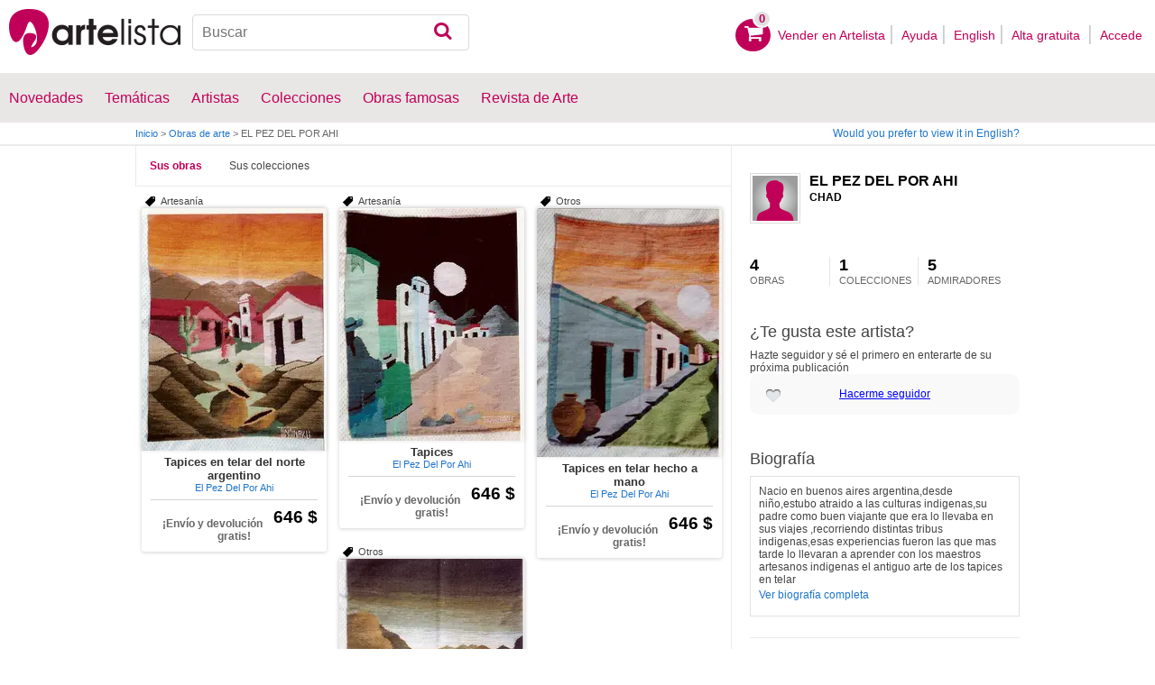

--- FILE ---
content_type: text/html; charset=utf-8
request_url: https://www.artelista.com/autor/3450843626784979-delporahi.html
body_size: 11040
content:
<!doctype html>
<html lang="es" prefix="og: http://ogp.me/ns#">
	<head>
				<meta charset="utf-8">

		<meta name="viewport" content="width=device-width, initial-scale=1, minimum-scale=1, maximum-scale=5">

		<title>EL PEZ DEL POR AHI | Artelista.com</title>
		<meta name="description" content="EL PEZ DEL POR AHI Nacio en buenos aires argentina,desde niño,estubo atraido a las culturas indigenas,su padre como buen viajante que era">
		<meta name="keywords" content="Tapices en telar del norte argentino,Tapices,Tapices en telar hecho a mano,Tapices en telar del norte argentino,EL PEZ DEL POR AHI">

		<meta name="apple-mobile-web-app-title" content="Artelista">
		<meta name="application-name" content="Artelista">
		<meta name="theme-color" content="#C00058">
		<meta name="msapplication-TileColor" content="#B91D47">

        
		<meta property="og:title" content="EL PEZ DEL POR AHI | Artelista.com"/>
<meta property="og:url" content="https://www.artelista.com/autor/3450843626784979-delporahi.html"/>
<meta property="og:site_name" content="Artelista"/>
<meta property="og:description" content="EL PEZ DEL POR AHI Nacio en buenos aires argentina,desde niño,estubo atraido a las culturas indigenas,su padre como buen viajante que era"/>
<meta property="fb:app_id" content="155847597772439"/>

                <link rel="dns-prefetch" href="https://res.art-cdn.com">
        <link rel="dns-prefetch" href="https://artwork.art-cdn.com">
        <link rel="dns-prefetch" href="https://user.art-cdn.com">
        <link rel="dns-prefetch" href="https://www.googletagmanager.com">
        <link rel="dns-prefetch" href="https://pagead2.googlesyndication.com">

				<link rel="apple-touch-icon" sizes="180x180" href="https://res.art-cdn.com/images/logo/icon/apple-touch-icon.png">
		<link rel="icon" type="image/png" sizes="32x32" href="https://res.art-cdn.com/images/logo/icon/favicon-32x32.png">
		<link rel="icon" type="image/png" sizes="16x16" href="https://res.art-cdn.com/images/logo/icon/favicon-16x16.png">
		<link rel="manifest" href="https://res.art-cdn.com/site.webmanifest">
		<link rel="mask-icon" href="https://res.art-cdn.com/images/logo/icon/safari-pinned-tab.svg" color="#C00058">
		<link rel="shortcut icon" href="https://res.art-cdn.com/images/logo/icon/favicon.ico">

							
			<link rel="alternate" hreflang="es" href="https://www.artelista.com/autor/3450843626784979-delporahi.html">
			<link rel="alternate" hreflang="en" href="https://www.artelista.com/en/artist/3450843626784979-delporahi.html">
		
				<link rel="stylesheet" href="https://res.art-cdn.com/19.2/css/principales.css">

		
					<link rel="stylesheet" href="https://res.art-cdn.com/19.2/css/ficha.css">
		
		
		
					<link rel="stylesheet" href="https://res.art-cdn.com/19.2/css/libs/1.8.23.jquery-ui.css">
		
		<link rel="stylesheet" href="https://res.art-cdn.com/19.2/css/libs/fancybox/jquery.fancybox-1.3.4.css">

		
		
		
		
		
		
		
		
		<link rel="stylesheet" href="https://res.art-cdn.com/19.2/css/responsive.css">

				
		<script>
		window["gtag_enable_tcf_support"] = true;
</script>
<script async src="https://www.googletagmanager.com/gtag/js?id=G-1VML66L1LS"></script>
<script>
	window.dataLayer = window.dataLayer || [];
	function gtag(){dataLayer.push(arguments);}

		gtag("consent", "default", {
		"ad_user_data": "denied",
		"ad_personalization": "denied",
		"ad_storage": "denied",
		"analytics_storage": "denied",
		"wait_for_update": 500
	});

		window.googlefc = window.googlefc || {};
	window.googlefc.callbackQueue = window.googlefc.callbackQueue || [];

	window.googlefc.callbackQueue.push({
		"CONSENT_DATA_READY": () => __tcfapi("addEventListener", 2.2, (data) => {
			if (data.gdprApplies) {
								gtag("consent", "update", {
										"analytics_storage": data.publisher.consents["8"] ? "granted" : "denied"
				});
			} else {
								gtag("consent", "update", {
					"ad_user_data": "granted",
					"ad_personalization": "granted",
					"ad_storage": "granted",
					"analytics_storage": "granted"
				});
			}
		})
	});

		gtag("js", new Date());
	gtag("config", "G-1VML66L1LS", {
				"currency": "USD",
		"transport_type": "beacon"
	});

	</script>
			<script>
		var googletag = googletag || {};
		googletag.cmd = googletag.cmd || [];

		(function() {
			var gads = document.createElement('script');
			gads.async = true;
			gads.type = 'text/javascript';
			var useSSL = 'https:' == document.location.protocol;
			gads.src = (useSSL ? 'https:' : 'http:') +
			'//www.googletagservices.com/tag/js/gpt.js';
			var node = document.getElementsByTagName('script')[0];
			node.parentNode.insertBefore(gads, node);
		})();
	</script>
			<script>
				googletag.cmd.push(function() {
											googletag.defineSlot("/1004183/Mega", [[728, 90], [468, 60], [320, 50], [234, 60]], "div-gpt-ad-1366014521193-mega")
															.defineSizeMapping(
									googletag.sizeMapping().
										addSize([755, 0], [728, 90]). 										addSize([488, 0], [468, 60]). 										addSize([340, 0], [320, 50]). 										addSize([0, 0], [234, 60]). 									build()
								)
														.addService(googletag.pubads());
											googletag.defineSlot("/1004183/Roba", [300, 250], "div-gpt-ad-1366014521193-roba")
														.addService(googletag.pubads());
					
					googletag.pubads().enableSingleRequest();
					googletag.pubads().collapseEmptyDivs();
					googletag.enableServices();
				});
			</script>
					<script>
	navigator.sendBeacon && navigator.sendBeacon(atob("aHR0cHM6Ly93d3cuYXJ0ZWxpc3RhLmNvbS9zdGF0cw=="), '{"aiv":[20550,1769107183,"c29bc6efd4b98dbeb613bed398a9c97add6f8ab57fe192fdb6b10b496058bf46"]}');
</script>
	</head>

	
	<body>
		<header id="dsk">
			<div id="header-first">
				<div id="header-mobile-left">
					<i data-menu="mobile-menu-header" class="mobile-menu-toggle fa fa-menu"></i>
				</div>

				<div class="fl-left logo">
					<a href="https://www.artelista.com/">
						<img src="https://res.art-cdn.com/img/logo/artelista.png" srcset="https://res.art-cdn.com/img/logo/artelista-2x.png 2x" title="Artelista. The greatest art window" alt="Artelista. The greatest art window" width="190" height="51">

											</a>
				</div>

				<div id="mobile-cart" data-append="header-cart" data-mq="mobile"></div>

				<div class="buscador-header" data-append="header-search" data-mq="desktop">
					<form id="frm_search" role="search" method="get" class="searchform" action="https://www.artelista.com/search_results.php">
						<div class="searchboxwrapper">
							<input class="searchbox" type="search" id="search_box" name="q" placeholder="Buscar" aria-label="Buscar">
							<button type="submit" class="searchsubmit action-btn no_popular_subjects fa fa-search" id="searchsubmit" aria-label="Buscar"></button>
						</div>
					</form>
				</div>

								<nav id="header-user-desktop">
					<ul class="fl-right private-menu" data-append="header-user" data-mq="desktop">
						<li id="header-cart-desktop" data-append="header-cart" data-mq="desktop">
							<a href="https://www.artelista.com/cartosc.html" class="cart" title="Ver carrito">
								<div class="num-cart"><span id="itemCartsNumber">0</span></div>
								<div class="bg-pink-icon"><i class="fa fa-basket"></i></div>
							</a>
						</li>

													<li>
								<a href="https://www.artelista.com/vender-en-artelista.html">Vender en Artelista</a>
							</li>
						
						<li>
							<a href="https://www.artelista.com/ayuda.html">Ayuda</a>
						</li>

						<li>
							<a href="https://www.artelista.com/en/artist/3450843626784979-delporahi.html" hreflang="en">English</a>
						</li>

													<li>
								<a href="https://www.artelista.com/signup.html" class="trackevent" id="track_signup">Alta gratuita&nbsp;</a>
							</li>

							<li id="login-box-menu">
								<a href="https://www.artelista.com/login.php" rel="login-box" class="view-modal-box trackevent" id="track_login">Accede</a>

								<i class="submenu-toggle fa fa-up-dir"></i>

								<div class="ventana-modal submenu" id="login-box">
									<div class="flecha"></div>
									<div id="ventana-modal-interior">
										<form method="post" action="https://www.artelista.com/login.php">
											<input type="email" placeholder="Email" name="email">
											<input type="password" style="margin-bottom:0" placeholder="Contraseña" name="pass">

											<label id="login-box-remember">
												<input type="checkbox" value="1" name="recordar" checked>
												<span>Recordar mis datos</span>
											</label>

											<div id="login-box-button">
												<button type="submit" class="button-fucsia">Acceder</button>
											</div>

											<a href="https://www.artelista.com/renew.php" class="modal-password">¿Has olvidado tu contraseña?</a>
											<div class="recaptcha"></div>

<div class="recaptcha-text">
	Protegido por reCAPTCHA | <a href="https://policies.google.com/privacy?hl=es" target="_blank" rel="noopener">Privacidad</a> - <a href="https://policies.google.com/terms?hl=es" target="_blank" rel="noopener">Condiciones</a>
</div>

<div class="form-orders-error recaptcha-error error-g-recaptcha-response">
	<p>Es necesario validar que no eres un robot.</p>
</div>											<div class="clearfix"></div>
										</form>
									</div>
								</div>
							</li>
											</ul>
				</nav>

											</div>

			<div class="clear"></div>

							<div class="header-second">
					<nav>
						<ul class="menu-general" data-append="header-menu" data-mq="desktop">
							<li>
								<a href="https://www.artelista.com/pro/arte-T0P0E0V0-0-0Lall.html">Novedades</a>
								<i class="submenu-toggle fa fa-up-dir"></i>

								<div class="submenu">
									 <div class="col_1">
										<ul>
											<li><a href="https://www.artelista.com/pro/pintura-T1P0E0V0-0-0Lall.html">Pintura</a></li>
											<li><a href="https://www.artelista.com/pro/escultura-T2P0E0V0-0-0Lall.html">Escultura</a></li>
											<li><a href="https://www.artelista.com/pro/dibujo-T3P0E0V0-0-0Lall.html">Dibujo</a></li>
											<li><a href="https://www.artelista.com/pro/fotografia-T5P0E0V0-0-0Lall.html">Fotografía</a></li>
											<li><a href="https://www.artelista.com/pro/grabados-T4P0E0V0-0-0Lall.html">Grabados</a></li>
											<li><a href="https://www.artelista.com/pro/collage-T6P0E0V0-0-0Lall.html">Collage</a></li>
											<li><a href="https://www.artelista.com/pro/net-artarte-digital-T8P0E0V0-0-0Lall.html">NetArt</a></li>
										</ul>
									</div>

									<div class="col_1">
										<ul>
											<li><a href="https://www.artelista.com/pro.html">Artistas profesionales</a></li>
										</ul>
									</div>
								</div>
							</li>

							<li>
								<a href="https://www.artelista.com/catalogo.html">Temáticas</a>
								<i class="submenu-toggle fa fa-up-dir"></i>

								<div class="submenu">
																												<div class="col_1">
											<ul>
																																							<li><a href="https://www.artelista.com/tags/abstracto">Abstracto</a></li>
																																																				<li><a href="https://www.artelista.com/tags/ciudades">Urbano</a></li>
																																																				<li><a href="https://www.artelista.com/tags/paisaje">Paisaje</a></li>
																																																				<li><a href="https://www.artelista.com/tags/marina">Marina</a></li>
																																																				<li><a href="https://www.artelista.com/tags/etnico">Étnico</a></li>
																																				</ul>
										</div>
																			<div class="col_1">
											<ul>
																																							<li><a href="https://www.artelista.com/tags/desnudos">Desnudos</a></li>
																																																				<li><a href="https://www.artelista.com/tags/figura">Figura</a></li>
																																																				<li><a href="https://www.artelista.com/tags/animales">Animales</a></li>
																																																				<li><a href="https://www.artelista.com/tags/musica">Música</a></li>
																																																				<li><a href="https://www.artelista.com/tags/interiores">Interiores</a></li>
																																				</ul>
										</div>
																			<div class="col_1">
											<ul>
																																							<li><a href="https://www.artelista.com/tags/retrato">Retrato</a></li>
																																																				<li><a href="https://www.artelista.com/tags/bodegones">Bodegones</a></li>
																																																				<li><a href="https://www.artelista.com/tags/floral">Floral</a></li>
																																																				<li><a href="https://www.artelista.com/tags/deportes">Deportes</a></li>
																																																				<li><a href="https://www.artelista.com/tags/historia">Historia</a></li>
																																				</ul>
										</div>
																			<div class="col_1">
											<ul>
																																																</ul>
										</div>
																	</div>
							</li>

							<li>
								<a href="https://www.artelista.com/autor/a" class="trackevent" id="track_artistas">Artistas</a>
								<i class="submenu-toggle fa fa-up-dir"></i>

								<div class="submenu">
									<div class="col_1">
										<ul>
											<li><a href="https://www.artelista.com/autor/a-Espana_P1.html" title="Artistas de España">España</a></li>
											<li><a href="https://www.artelista.com/autor/a-Argentina_P10.html" title="Artistas de Argentina">Argentina</a></li>
											<li><a href="https://www.artelista.com/autor/a-Mexico_P118.html" title="Artistas de México">México</a></li>
											<li><a href="https://www.artelista.com/autor/a-Colombia_P41.html" title="Artistas de Colombia">Colombia</a></li>
											<li><a href="https://www.artelista.com/autor/a-Chile_P38.html" title="Artistas de Chile">Chile</a></li>
										</ul>
									</div>

									<div class="col_1">
										<ul>
											<li><a href="https://www.artelista.com/autor/a" title="Artistas de todo el mundo">Artistas de todo el mundo</a></li>
											<li><a href="https://www.artelista.com/artistas-famosos">Artistas famosos</a></li>
										</ul>
									</div>
								</div>
							</li>

															<li>
									<span class="menu-element-nolink trackevent" id="track_colecciones">Colecciones</span>
									<i class="submenu-toggle fa fa-up-dir"></i>

									<div class="submenu">
																					<div class="col_1">
												<ul>
																											<li><a href="https://www.artelista.com/colecciones-de-arte/desnudo-1007.html" title="Desnudo">Desnudo</a></li>
																											<li><a href="https://www.artelista.com/colecciones-de-arte/abstractos-asequibles-1023.html" title="Abstractos asequibles">Abstractos asequibles</a></li>
																											<li><a href="https://www.artelista.com/colecciones-de-arte/realismo-figurativo-1037.html" title="Realismo Figurativo">Realismo Figurativo</a></li>
																											<li><a href="https://www.artelista.com/colecciones-de-arte/paisajes-urbanos-1044.html" title="Paisajes urbanos">Paisajes urbanos</a></li>
																											<li><a href="https://www.artelista.com/colecciones-de-arte/especial-escultura-1046.html" title="Especial Escultura">Especial Escultura</a></li>
																									</ul>
											</div>
																					<div class="col_1">
												<ul>
																											<li><a href="https://www.artelista.com/colecciones-de-arte/obras-con-descuento-1051.html" title="Obras con descuento">Obras con descuento</a></li>
																											<li><a href="https://www.artelista.com/colecciones-de-arte/retratos-1057.html" title="Retratos">Retratos</a></li>
																											<li><a href="https://www.artelista.com/colecciones-de-arte/arte-surrealista-y-fantastico-1059.html" title="Arte Surrealista y Fantastico">Arte Surrealista y Fantastico</a></li>
																											<li><a href="https://www.artelista.com/colecciones-de-arte/gran-via-madrid-1060.html" title=" Gran Via, Madrid"> Gran Via, Madrid</a></li>
																											<li><a href="https://www.artelista.com/colecciones-de-arte/bodegones-hiperrealistas-1062.html" title="Bodegones Hiperrealistas">Bodegones Hiperrealistas</a></li>
																									</ul>
											</div>
																			</div>
								</li>
							
                            <li>
                                <a href="https://www.artelista.com/obras-de-arte-famosas">Obras famosas</a>
                                <i class="submenu-toggle fa fa-up-dir"></i>

                                <div class="submenu">
                                    <div class="col_1">
                                        <ul>
                                            <li><a href="https://www.artelista.com/@caspar-david-friedrich">Caspar David Friedrich</a></li>
                                            <li><a href="https://www.artelista.com/@claude-monet">Claude Monet</a></li>
                                            <li><a href="https://www.artelista.com/@diego-velazquez">Diego Velázquez</a></li>
                                            <li><a href="https://www.artelista.com/@edouard-manet">Edouard Manet</a></li>
                                            <li><a href="https://www.artelista.com/@francisco-de-goya">Francisco de Goya</a></li>
                                        </ul>
                                    </div>

                                    <div class="col_1">
                                        <ul>
                                            <li><a href="https://www.artelista.com/@gustav-klimt">Gustav Klimt</a></li>
                                            <li><a href="https://www.artelista.com/@hieronymus-bosch">Hieronymus Bosch</a></li>
                                            <li><a href="https://www.artelista.com/@paul-cezanne">Paul Cezanne</a></li>
                                            <li><a href="https://www.artelista.com/@paul-gauguin">Paul Gauguin</a></li>
                                            <li><a href="https://www.artelista.com/@peter-paul-rubens">Peter Paul Rubens</a></li>
                                        </ul>
                                    </div>

                                    <div class="col_1">
                                        <ul>
                                            <li><a href="https://www.artelista.com/@pierre-auguste-renoir">Pierre Auguste Renoir</a></li>
                                            <li><a href="https://www.artelista.com/@raphael">Raphael</a></li>
                                            <li><a href="https://www.artelista.com/@sandro-botticelli">Sandro Botticelli</a></li>
                                            <li><a href="https://www.artelista.com/@tiziano">Tiziano</a></li>
                                            <li><a href="https://www.artelista.com/@vincent-van-gogh">Vincent van Gogh</a></li>
                                        </ul>
                                    </div>
                                </div>
                            </li>

							<li>
								<a href="https://www.artelista.com/blog/" target="_blank" class="trackevent" id="track_blog">Revista de Arte</a>
								<i class="submenu-toggle fa fa-up-dir"></i>

								<div class="submenu">
									<div class="col_1">
										<ul>
											<li><a href="https://www.artelista.com/blog/category/nuestros-artistas/desde-mi-taller-nuestros-artistas/" target="_blank">Desde mi taller</a></li>
											<li><a href="https://www.artelista.com/blog/category/nuestros-artistas/la-critica-nuestros-artistas/" target="_blank">Crítica</a></li>
											<li><a href="https://www.artelista.com/blog/category/recursos-para-artistas/" target="_blank">Recursos para artistas</a></li>
											<li><a href="https://www.artelista.com/blog/category/maestros-del-arte/" target="_blank">Maestros del arte</a></li>
										</ul>
									</div>
								</div>
							</li>
						</ul>
					</nav>
				</div>
			
			<div id="mobile-menu-header" class="mobile-menu menu-left">
				<div class="mobile-menu-cont">
					<ul class="mobile-search">
						<li data-append="header-search" data-mq="mobile"></li>
					</ul>

					<ul data-append="header-user" data-mq="mobile"></ul>
					<ul data-append="header-menu" data-mq="mobile"></ul>
				</div>

				<i class="mobile-menu-close fa fa-cancel"></i>
			</div>

					</header>

									<div id="header2">
					<div class="centrar">
						<div id="camino">
							<h2>
								<span><a href="https://www.artelista.com/">Inicio</a> <span class="separator">&gt;</span> <a href="https://www.artelista.com/catalogo.html">Obras de arte</a> <span class="separator">&gt;</span> EL PEZ DEL POR AHI</span>
							</h2>

							<div id="alternate-lang-desktop" data-append="alternate-lang" data-mq="desktop">
								<a href="https://www.artelista.com/en/artist/3450843626784979-delporahi.html" hreflang="en" class="trackevent" id="alternate-lang">Would you prefer to view it in English?</a>
							</div>

							<div class="borrar"></div>
						</div>
					</div>
				</div>
			
										<div id="publi">
					<div class="centrar" id="mega">
						<div id="div-gpt-ad-1366014521193-mega" style="height:90px;margin:0 auto;text-align:center"></div>
					</div>
				</div>
					<div id="autor">
		<div class="centrar">
			<div class="secundario">
				<div class="secundario-interior" style="margin-top: 30px;">

                                <div class="autor-perfil">
                                    									<div class="autor-perfil-interior">
											<img src="https://res.art-cdn.com/img/not-found-user.svg" alt="Foto de EL PEZ DEL POR AHI" width="50" height="50" loading="lazy">
                                            <div class="autor-nombre">
                                                <a href="https://www.artelista.com/autor/3450843626784979-delporahi.html">EL PEZ DEL POR AHI</a>
                                            </div>
                                            <span class="autor-country">Chad</span>

                                            <div class="autor-encargo">
                                                                                    </div>
                                        <ul class="autor-datos">
											<li>
												<a href="https://www.artelista.com/autor/3450843626784979-delporahi.html">4<span class="autor-datos-interior">Obras</span></a>
											</li>
                                            <li>
                                            	                                            		<a href="https://www.artelista.com/autor/3450843626784979-delporahi/collections.html">1<span class="autor-datos-interior">Colecciones</span></a>
                                            	                                            </li>
                                            <li>
                                            	                                            		<a href="https://www.artelista.com/artist/artist_followers.php?a=20550" id="view-followers" style="border-right:0"><span id="num-followers" style="font-size: 18px;font-weight: bold;line-height: 1;margin: 0 10px 0 0;padding: 0 10px 0 0;color: #000;">5</span><span id="followers" class="autor-datos-interior">Admiradores</span></a>
                                            	                                            </li>
                                         </ul>
                                        <div class="artist-like" style="padding-top: 23px;">
                                        <h3>¿Te gusta este artista?</h3>
                                        <p style="margin-top:10px;">Hazte seguidor y sé el primero en enterarte de su próxima publicación</p>
                                        <div class="autor-fav">
                                          <a href="https://www.artelista.com/login.php?ret=artist&a=20550" style="color: blue;text-decoration: underline">Hacerme seguidor</a>
                                        </div>
                                        </div>
                                        	                                        <div class="caja-01" id="roba" style="margin-bottom:20px;margin-top:20px;">
	                                            <div id="div-gpt-ad-1366014521193-roba" style='width:300px; height:250px;'></div>
	                                        </div>
                                    	
                                        
                                        	                                        <h3 style="margin: 10px 0 10px;">Biografía</h3>

											<div class="autor-bio" style="border: 1px solid #E1E1E1;padding: 9px;">
												<div class="autor-texto" id="view-bio-short">Nacio en buenos aires argentina,desde niño,estubo atraido a las culturas indigenas,su padre como buen viajante que era lo llevaba en sus viajes ,recorriendo distintas tribus indigenas,esas experiencias fueron las que mas tarde lo llevaran a aprender con los maestros artesanos indigenas el antiguo arte de los tapices en telar</div>

		                                        													<div class="autor-bio-mas">
			                                            <a href="#view-bio-full" id="view-bio">Ver biografía completa</a>
			                                        </div>
		                                        	                                        </div>
                                                                                                                                                                                                        

                                </div>
                                 <div class="caja-social-autor">
						<div class="boton-social">
								<div class="share-cont" data-url="https://www.artelista.com/autor/3450843626784979-delporahi.html">
		<a href="https://www.facebook.com/sharer.php?s=100&amp;p%5Btitle%5D=&amp;p%5Bsummary%5D=&amp;p%5Burl%5D=https%3A%2F%2Fwww.artelista.com%2Fautor%2F3450843626784979-delporahi.html&amp;p%5Bimages%5D%5B0%5D=" title="Compartir en Facebook" target="_blank" rel="noopener" class="share share-facebook">
			<i class="fa fa-facebook"></i> Compartir		</a>

		<a href="https://www.pinterest.com/pin/create/bookmarklet/?media=&url=https%3A%2F%2Fwww.artelista.com%2Fautor%2F3450843626784979-delporahi.html&is_video=false&description=" title="Compartir en Pinterest" target="_blank" rel="noopener" class="share share-pinterest">
			<i class="fa fa-pinterest"></i> Pin		</a>

		<a href="https://twitter.com/intent/tweet?text=https%3A%2F%2Fwww.artelista.com%2Fautor%2F3450843626784979-delporahi.html" title="Compartir en Twitter" target="_blank" rel="noopener" class="share share-twitter">
			<i class="fa fa-twitter"></i> Twittear		</a>

		<button type="button" class="share share-url" title="Copiar enlace al portapapeles" data-tooltip="Enlace copiado al portapapeles">
			<i class="fa fa-globe"></i> Copiar enlace		</button>

		<button type="button" class="share share-api">
			<i class="fa fa-share"></i> Compartir		</button>
	</div>
						</div>

						<div class="clearfix"></div>
					</div>
									 <div data-append="artist-bottom-info" data-mq="desktop">
									 	<button type="button" class="promoenvio" data-modal="warranty_shipping">
									 		<img src="https://res.art-cdn.com/img/gratis300.png" alt="Envío gratis" width="300" height="300">
									 	</button>

                                        <div style="margin-top: 18px;margin-bottom: 20px;" class="autor-caja-motivos">
                                            <div class="caja-motivos-title">
                                                <p>¿Qué medidas de seguridad toma Artelista?</p>
                                            </div>
                                            <ul>
                                                <li style="background-position:left 16px">Perfiles de artistas verificados  <img src="https://res.art-cdn.com/img/trusted_artist.png" alt="Artista verificado"></li>
                                                <li>Artelista recoge la obra en el taller del artista tras validar que todo está correcto y la lleva directamente a tu casa. Aseguramos la obra durante el envío con Allianz Seguros™</li>
                                                <li>Una plataforma segura: El artista no recibe el dinero hasta que nos confirmas que todo está bien</li>
                                                <li>Si al recibir el cuadro no te convence, pasamos a recogerlo gratis y te devolvemos el dinero</li>
                                                <li>Obras con certificado de autenticidad</li>
                                                <li>Atención telefónica</li>

                                            </ul>
                                             <div class="caja-motivos-title">
                                                <p>¿Cómo pago?</p>
                                             </div>
                                            <ul>
                                                <li>Los pagos se realizan por internet, a través del sistema seguro de Artelista. Haz clic en el botón &quot;Añadir a la cesta&quot; y selecciona la forma de pago que prefieras: Tarjeta de crédito/débito, PayPal o transferencia bancaria.</li>
                                                <li>Gastos de envío cubiertos por Artelista</li>
                                            </ul>
                                            <a class="button-azul" href="https://www.artelista.com/guia-para-comprar-en-artelista.html">¡Mira todo lo que te ofrecemos!</a>
                                        </div>
                                    </div>
				</div>
			</div>
		</div>
			<div class="primario">
				<div class="primario-nav">
					<ul class="left">
						<li class="left"><a href="https://www.artelista.com/autor/3450843626784979-delporahi.html" class="left texto-seleccionado">Sus obras</a></li>
						<li class="left"><a href="https://www.artelista.com/autor/3450843626784979-delporahi/collections.html" class="left">Sus colecciones</a></li>					</ul>
					<ul class="right">
											</ul>
					<div class="borrar"></div>
				</div>
<div style="display: block;">
	<div id="container">
		<div class="item m10 ml20">
	<div class="item-top">
		
					<h6 class="left tag">Artesanía</h6>
			</div>

	<div itemscope itemtype="https://schema.org/Product" class="elemento-catalogo">
	    
		<a href="https://www.artelista.com/obra/8317016787512681-tapicesentelardelnorteargentino.html" title="Tapices en telar del norte argentino" class="item-image-link">
			<img src="https://artwork.art-cdn.com/127299/delporahi-artesania-tapices-en-telar-del-norte-argentino_205x.jpg" srcset="https://artwork.art-cdn.com/127299/delporahi-artesania-tapices-en-telar-del-norte-argentino_205x@2x.jpg 2x" alt="Tapices en telar..." itemprop="image" class="item-image" width="205" height="269" loading="lazy" style="background-color:#b87d5f">
		</a>

	    <div class="elemento-catalogo-txt">
	        <div class="elemento-catalogo-links" style="text-align:center;">
	        	<a href="https://www.artelista.com/obra/8317016787512681-tapicesentelardelnorteargentino.html" class="titulo-links" itemprop="url"><span itemprop="name">Tapices en telar del norte argentino</span></a>

	            	            	<a href="https://www.artelista.com/autor/3450843626784979-delporahi.html" class="autor-links"><span itemprop="description">El Pez Del Por Ahi</span></a>
	            	        </div>

	        <div class="elemento-catalogo-precios">
	            		            <p itemprop="offers" itemscope itemtype="https://schema.org/Offer"> &nbsp;
		                		                	<meta itemprop="availability" content="https://schema.org/InStock"/>
		                    <span style="font-size:1.8em;float:right;" itemprop="price" content="646">646 $</span>
		                		                <meta itemprop="priceCurrency" content="USD"/>
		                <meta itemprop="url" content="https://www.artelista.com/obra/8317016787512681-tapicesentelardelnorteargentino.html"/>
		            </p>
	            
				
	            
	            	            	<p class="elemento-catalogo-envio-gratis">¡Envío y devolución gratis!</p>
	            	        </div>
	    </div>
	</div>
</div><div class="item m10 ml20">
	<div class="item-top">
		
					<h6 class="left tag">Artesanía</h6>
			</div>

	<div itemscope itemtype="https://schema.org/Product" class="elemento-catalogo">
	    
		<a href="https://www.artelista.com/obra/5131416241985418-tapices.html" title="Tapices" class="item-image-link">
			<img src="https://artwork.art-cdn.com/127297/delporahi-artesania-tapices_205x.jpg" srcset="https://artwork.art-cdn.com/127297/delporahi-artesania-tapices_205x@2x.jpg 2x" alt="Tapices" itemprop="image" class="item-image" width="205" height="258" loading="lazy" style="background-color:#6a5c5b">
		</a>

	    <div class="elemento-catalogo-txt">
	        <div class="elemento-catalogo-links" style="text-align:center;">
	        	<a href="https://www.artelista.com/obra/5131416241985418-tapices.html" class="titulo-links" itemprop="url"><span itemprop="name">Tapices</span></a>

	            	            	<a href="https://www.artelista.com/autor/3450843626784979-delporahi.html" class="autor-links"><span itemprop="description">El Pez Del Por Ahi</span></a>
	            	        </div>

	        <div class="elemento-catalogo-precios">
	            		            <p itemprop="offers" itemscope itemtype="https://schema.org/Offer"> &nbsp;
		                		                	<meta itemprop="availability" content="https://schema.org/InStock"/>
		                    <span style="font-size:1.8em;float:right;" itemprop="price" content="646">646 $</span>
		                		                <meta itemprop="priceCurrency" content="USD"/>
		                <meta itemprop="url" content="https://www.artelista.com/obra/5131416241985418-tapices.html"/>
		            </p>
	            
				
	            
	            	            	<p class="elemento-catalogo-envio-gratis">¡Envío y devolución gratis!</p>
	            	        </div>
	    </div>
	</div>
</div><div class="item m10 ml20">
	<div class="item-top">
		
					<h6 class="left tag">Otros</h6>
			</div>

	<div itemscope itemtype="https://schema.org/Product" class="elemento-catalogo">
	    
		<a href="https://www.artelista.com/obra/5531661422283370-tapicesentelarhechoamano.html" title="Tapices en telar hecho a mano" class="item-image-link">
			<img src="https://artwork.art-cdn.com/127290/delporahi-tapices-en-telar-hecho-a-mano_205x.jpg" srcset="https://artwork.art-cdn.com/127290/delporahi-tapices-en-telar-hecho-a-mano_205x@2x.jpg 2x" alt="Tapices en telar..." itemprop="image" class="item-image" width="205" height="276" loading="lazy" style="background-color:#a78776">
		</a>

	    <div class="elemento-catalogo-txt">
	        <div class="elemento-catalogo-links" style="text-align:center;">
	        	<a href="https://www.artelista.com/obra/5531661422283370-tapicesentelarhechoamano.html" class="titulo-links" itemprop="url"><span itemprop="name">Tapices en telar hecho a mano</span></a>

	            	            	<a href="https://www.artelista.com/autor/3450843626784979-delporahi.html" class="autor-links"><span itemprop="description">El Pez Del Por Ahi</span></a>
	            	        </div>

	        <div class="elemento-catalogo-precios">
	            		            <p itemprop="offers" itemscope itemtype="https://schema.org/Offer"> &nbsp;
		                		                	<meta itemprop="availability" content="https://schema.org/InStock"/>
		                    <span style="font-size:1.8em;float:right;" itemprop="price" content="646">646 $</span>
		                		                <meta itemprop="priceCurrency" content="USD"/>
		                <meta itemprop="url" content="https://www.artelista.com/obra/5531661422283370-tapicesentelarhechoamano.html"/>
		            </p>
	            
				
	            
	            	            	<p class="elemento-catalogo-envio-gratis">¡Envío y devolución gratis!</p>
	            	        </div>
	    </div>
	</div>
</div><div class="item m10 ml20">
	<div class="item-top">
		
					<h6 class="left tag">Otros</h6>
			</div>

	<div itemscope itemtype="https://schema.org/Product" class="elemento-catalogo">
	    
		<a href="https://www.artelista.com/obra/4049732370449740-tapicesentelardelnorteargentino.html" title="Tapices en telar del norte argentino" class="item-image-link">
			<img src="https://artwork.art-cdn.com/127286/delporahi-tapices-en-telar-del-norte-argentino_205x.jpg" srcset="https://artwork.art-cdn.com/127286/delporahi-tapices-en-telar-del-norte-argentino_205x@2x.jpg 2x" alt="Tapices en telar..." itemprop="image" class="item-image" width="205" height="270" loading="lazy" style="background-color:#826d5f">
		</a>

	    <div class="elemento-catalogo-txt">
	        <div class="elemento-catalogo-links" style="text-align:center;">
	        	<a href="https://www.artelista.com/obra/4049732370449740-tapicesentelardelnorteargentino.html" class="titulo-links" itemprop="url"><span itemprop="name">Tapices en telar del norte argentino</span></a>

	            	            	<a href="https://www.artelista.com/autor/3450843626784979-delporahi.html" class="autor-links"><span itemprop="description">El Pez Del Por Ahi</span></a>
	            	        </div>

	        <div class="elemento-catalogo-precios">
	            		            <p itemprop="offers" itemscope itemtype="https://schema.org/Offer"> &nbsp;
		                		                	<meta itemprop="availability" content="https://schema.org/InStock"/>
		                    <span style="font-size:1.8em;float:right;" itemprop="price" content="646">646 $</span>
		                		                <meta itemprop="priceCurrency" content="USD"/>
		                <meta itemprop="url" content="https://www.artelista.com/obra/4049732370449740-tapicesentelardelnorteargentino.html"/>
		            </p>
	            
				
	            
	            	            	<p class="elemento-catalogo-envio-gratis">¡Envío y devolución gratis!</p>
	            	        </div>
	    </div>
	</div>
</div>	</div>
	<div class="clearfix"></div>
</div>



	<div class="autor-obras-otros-autores">
		<p>También podría interesarte...</p>

		<ul class="listado-img left">
							<li>
					<a href="https://www.artelista.com/obra/2339049296013987-contraccion-do-plano-plisado.html" title="Contracción do...">
<img src="https://artwork.art-cdn.com/1088142/guillermo-pedrosa-contraccion-do-plano-plisado_165x125.jpg" srcset="https://artwork.art-cdn.com/1088142/guillermo-pedrosa-contraccion-do-plano-plisado_165x125@2x.jpg 2x" alt="Contracción do..." class="ficha-obra-02" width="94" height="125" loading="lazy" style="background-color:#b79b98">
</a>
				</li>
							<li>
					<a href="https://www.artelista.com/obra/3559417523822223-zoocrazy.html" title="Zoocrazy">
<img src="https://artwork.art-cdn.com/1086672/sordauc-zoocrazy_165x125.jpg" srcset="https://artwork.art-cdn.com/1086672/sordauc-zoocrazy_165x125@2x.jpg 2x" alt="Zoocrazy" class="ficha-obra-02" width="100" height="125" loading="lazy" style="background-color:#705947">
</a>
				</li>
							<li>
					<a href="https://www.artelista.com/obra/5183200559710555-cliff.html" title="Cliff">
<img src="https://artwork.art-cdn.com/1085279/alfredolinch-cliff_165x125.jpg" srcset="https://artwork.art-cdn.com/1085279/alfredolinch-cliff_165x125@2x.jpg 2x" alt="Cliff" class="ficha-obra-02" width="40" height="125" loading="lazy" style="background-color:#8f1713">
</a>
				</li>
							<li>
					<a href="https://www.artelista.com/obra/3888947831522162-una-lancha.html" title="Una lancha">
<img src="https://artwork.art-cdn.com/1083299/manoloparis-una-lancha_165x125.jpg" srcset="https://artwork.art-cdn.com/1083299/manoloparis-una-lancha_165x125@2x.jpg 2x" alt="Una lancha" class="ficha-obra-02" width="165" height="83" loading="lazy" style="background-color:#976aa3">
</a>
				</li>
						<li class="nomarright">
				<a href="https://www.artelista.com/catalogo.html" class="left">Ver más</a>
			</li>
		</ul>
	</div>


<div data-append="artist-bottom-info" data-mq="mobile"></div>

	<div class="caja-01 relleno-relacionados">
		<h3>
			Enlaces relacionados		</h3>
			</div>


			</div>
		<div class="clearfix"></div>
	</div>
</div>
<div style="display: none;">
    <div id="view-bio-full" class="interior-fancy autor-perfil-interior">
    <div class="autor-perfil-interior">
    	<img src="https://res.art-cdn.com/img/not-found-user.svg" alt="Foto de EL PEZ DEL POR AHI" width="50" height="50" loading="lazy">
		<div class="autor-nombre">
		<a href="https://www.artelista.com/autor/3450843626784979-delporahi.html">EL PEZ DEL POR AHI</a>

		</div>
                <span class="autor-country">Chad</span>
	</div>
		<div class="autor-bio">
       <p>Nacio en buenos aires argentina,desde niño,estubo atraido a las culturas indigenas,su padre como buen viajante que era lo llevaba en sus viajes ,recorriendo distintas tribus indigenas,esas experiencias fueron las que mas tarde lo llevaran a aprender con los maestros artesanos indigenas el antiguo arte de los tapices en telar</p>
    </div>
        <div class="clearfix"></div>
    </div>
</div>

<input type="hidden" id="dateformat" value="dd/mm/yy"/>
<input type="hidden" id="daynamesmin" value="Do,Lu,Ma,Mi,Ju,Vi,Sa"/>
<input type="hidden" id="monthnames" value ="Enero,Febrero,Marzo,Abril,Mayo,Junio,Julio,Agosto,Septiembre,Octubre,Noviembre,Diciembre"/>

	<div style="display: none;">
	    <div id="view-form-orders" class="interior-fancy">
	        <h4>Solicitud de encargo <img alt="Cargando" src="https://res.art-cdn.com/img/ajax-loader.gif" width="16" height="16" style="display:none;" id="form-orders-loading"></h4>
	        <p style="padding-bottom: 20px;">
	          Rellena el siguiente formulario para encargarle una obra a este artista. Si deseas algún tipo de obra en concreto, puedes incluir tu presupuesto y dar el mayor número de detalles posible.	        </p>
	        <form method="post" action="https://www.artelista.com/artist/artist_orders.php" id="form-orders">
	            	            <div class="caja-campo">
	                <input type="text" name="name" id="name"/><label>Nombre*</label>
	            </div>
	            <p style="display:none;" class="error-registro form-orders-error" id="error-form-orders-name">El nombre es obligatorio</p>
	            <div class="caja-campo">
	                <input type="text" name="last_name" id="last_name"/><label>Apellidos*</label>
	            </div>
	            <p style="display:none;" class="error-registro form-orders-error" id="error-form-orders-last_name">El apellido es obligatorio</p>
	            <div class="caja-campo">
	                <input type="email" name="email" id="email"/><label>Email*</label>
	            </div>
	            <p style="display:none;" class="error-registro form-orders-error" id="error-form-orders-email">El email es obligatorio</p>
	            	            	            <div class="caja-campo">
	                <input type="text" name="telefono" id="telefono"/><label>Teléfono*</label>
	                <p style="display:none;" class="error-registro form-orders-error" id="error-form-orders-telefono">El teléfono es obligatorio</p>
	            </div>
	            	            <div class="caja-campo">
	                <input type="text" name="medidas" id="medidas"/><label>Medidas</label>
	            </div>
	            <div class="caja-campo">
	                <input type="text" name="fecha" id="fecha"/><label>Fecha orientativa de entrega</label>
	            </div>
	            <div class="caja-campo">
	                <input type="text" name="presu" id="presu"/><label>Presupuesto orientativo*</label>
	                <p style="display:none;" class="error-registro form-orders-error" id="error-form-orders-presu">Necesitamos conocer el presupuesto</p>
	            </div>
	            <textarea name="message"></textarea>
	            <p style="display:none;" class="error-registro  form-orders-error" id="error-form-orders-message">Explica tu pedido</p>
	            
			<button type="button" class="boton ajaxform" id="form-orders-boton">Enviar</button>
		</form>
	         <div id="form-orders-gracias" style="display:none;">
	            <h3>Gracias, datos enviados.</h3>
	        </div>
	        <div id="form-orders-alert" style="display:none;">
	            <h3>En estos momentos no es posible enviar el mensaje</h3>
	        </div>
	        <div class="clearfix"></div>
	    </div>
	</div>


		<div id="alternate-lang-mobile" data-append="alternate-lang" data-mq="mobile"></div>

					
			
			<div class="clearfix"></div>

			<div id="footer">
				<div class="centrar">
					<div class="pie" style="width:100%">
						<div class="caja-01" style="position:relative;padding-top: 18px">
							<ul class="caja-01 wp20 footer-box-1">
								<li><h4>Artelista</h4></li>
								<li><a href="https://www.artelista.com/acerca-de-artelista.html">Quiénes somos</a></li>
								<li><a href="https://www.artelista.com/trabaja-con-nosotros.html">Empleo</a></li>
								<li><a href="https://www.artelista.com/en/">Artelista in English</a></li>
							</ul>

							<ul class="caja-01 wp20 footer-box-2">
								<li><h4>Recursos para clientes</h4></li>
								<li><a href="https://www.artelista.com/comprar-en-artelista.html">Por qué comprar</a></li>
								<li><a href="https://www.artelista.com/guia-para-comprar-en-artelista.html">Guía para comprar</a></li>
								<li><a href="https://www.artelista.com/reproducciones.html">Reproducciones</a></li>
								<li><a href="https://www.artelista.com/servicios-corporativos.html" class="trackevent" id="track_serviciosCorp" target="_blank" title="Servicios corporativos">Servicios corporativos</a></li>
							</ul>

							<ul class="caja-01 wp20 footer-box-3">
								<li><h4>Recursos para artistas</h4></li>
								<li><a href="https://www.artelista.com/signup.html">Alta gratuita</a></li>
								<li><a href="https://www.artelista.com/guia-para-vender-en-artelista.html">Guía para vender</a></li>
								<li><a href="https://www.artelista.com/servicios-pro.html">Destaca tu obra</a></li>
							</ul>

							<ul class="caja-01 wp20 footer-box-4">
								<li><h4>Más</h4></li>
								<li><a href="https://www.artelista.com/ayuda.html">Ayuda</a></li>
								<li><a href="https://www.artelista.com/contacto.html">Contacto</a></li>
								<li><a href="https://www.artelista.com/autor/a">Listado de artistas</a></li>
								<li><a href="https://www.artelista.com/arte-reproducciones-T0P0E0V0-1-0Lall.html">Tienda de reproducciones</a></li>
								<li><a href="https://www.artelista.com/condiciones-legales.html">Condiciones legales</a></li>
								<li><a href="https://www.artelista.com/condiciones-legales.html#privacy">Política de privacidad y cookies</a></li>
								<li><a href="javascript:googlefc.callbackQueue.push(googlefc.showRevocationMessage)">Configurar privacidad y cookies</a></li>
							</ul>

															<div id="footer-boletin" style="float:left;width:500px;margin-top:-45px">
									<form class="caja-01" method="POST" action="https://www.artelista.com/signup.html?ret=footer" style="margin-bottom:20px;">
										<div class="caja-01">
											<div class="subcaja-01" style="padding-bottom: 5px;">
												<label for="footer-boletin-email" class="texto17"><strong>¿Te gustaría recibir nuestro <span>boletín?</span></strong></label>
												<p>La última hora y novedades del mundo del arte en tu correo electrónico</p>
											</div>
										</div>

										<fieldset>
											<input type="hidden" name="optEmailPromo" value="1"/>
											<input type="hidden" name="optEmailNews" value="1"/>
											<input style="margin-right: 9px;" type="email" name="email" id="footer-boletin-email" placeholder="Escribe aquí tu email..." required/>
										</fieldset>

										<input type="submit" value="Recibir" class="recibir button-fucsia"/>

										<p id="footer-boletin-terms" style="padding:10px 0 0 19px">
											<label style="float:none;font-weight:normal;cursor:pointer"><input type="checkbox" name="optTermsGeneral" value="1" style="margin-right:5px;vertical-align:text-bottom;cursor:pointer" required/>Acepto las <a href="https://www.artelista.com/condiciones-legales.html" target="_blank" style="float:none;color:#0B437B">Condiciones legales de Artelista</a>.</label>
										</p>

										<div class="recaptcha"></div>

<div class="recaptcha-text">
	Protegido por reCAPTCHA | <a href="https://policies.google.com/privacy?hl=es" target="_blank" rel="noopener">Privacidad</a> - <a href="https://policies.google.com/terms?hl=es" target="_blank" rel="noopener">Condiciones</a>
</div>

<div class="form-orders-error recaptcha-error error-g-recaptcha-response">
	<p>Es necesario validar que no eres un robot.</p>
</div>									</form>
								</div>
													</div>
					</div>

					<div class="caja-01"></div>
				</div>
			</div>

			<div class="centrar">
				<img alt="Métodos de pago" src="https://res.art-cdn.com/img/partners.png" id="footer-payment-methods" class="right" loading="lazy"/>
			</div>
		
		<div id="footer2">
			<div class="centrar">
				<ul id="listado-pie" style="border:0">
					<li class="left"><h6><a href="https://www.artelista.com/" class="currency-select" id="language">ES</a></h6></li>
					<li style="display:inline; float: left;">/</li>
					<li class="left" style="margin-left: 18px;"><h6><a href="https://www.artelista.com/" class="currency-select" id="currency">USD $</a></h6></li>
					<li style="display:inline; float: left;">/</li>
					<li class="left" style="margin-left: 18px;"><h6><a href="https://www.artelista.com/" class="currency-select" id="size">in</a></h6></li>
					<li id="footer-copyright" class="left" style="margin-left: 200px;color:white;"><h6>Copyright © Mcubed Web Services SL 2004-2026</h6></li>
				</ul>

				<div id="footer-social">
					<div style="float:left;width:185px;margin-top:12px">
						<a href="https://www.pinterest.com/artelista/"><img src="https://res.art-cdn.com/img/pinterest.png" width="169" height="28" alt="Síguenos en Pinterest" /></a>
					</div>

					<a title="Twitter" href="https://www.twitter.com/Artelista" target="_blank" rel="noopener" class="icon-twitter"></a>
					<a title="Facebook" href="https://www.facebook.com/Artelista" target="_blank" rel="noopener" class="icon-facebook"></a>
				</div>
			</div>
		</div>

											<script src="https://res.art-cdn.com/19.2/js/libs/jquery-1.8.2.min.js"></script>
			
			<script src="https://res.art-cdn.com/19.2/js/libs/jquery-ui-1.8.23.min.js"></script>
		
		<script>
            window.webOrigin = "https://www.artelista.com/";
			window.resOrigin = "https://res.art-cdn.com";
			window.version = "19.2";
			window.recaptchaSiteKey = "6LeuczYpAAAAAGPuIM8JKWgXRK2RLTjKdf-21rvq";
		</script>

		<script src="https://res.art-cdn.com/19.2/js/responsive.js"></script>

		
		
					<script src="https://res.art-cdn.com/19.2/js/libs/jquery.fancybox-1.3.4.pack.js"></script>
		
		
		
		
		<input type="hidden" id="language_visited" name="language_visited" value="/"/>
		<input type="hidden" id="subdomain_visited" name="subdomain_visited" value="20550"/>
		<input type="hidden" id="cookie_domain" name="cookie_domain" value="artelista.com"/>

		
					<script src="https://res.art-cdn.com/19.2/js/artist.js" ></script>
		
		
					<script src="https://res.art-cdn.com/19.2/js/libs/masonry.js"></script>

			<script>
				$("document").ready(function() {
					$("#container").addClass("masonry").masonry({
						itemSelector : '.item',
						transitionDuration: 0
					});

					
					
					
				    				});

				$(window).load(function() {
					$(".masonry").masonry("layout");
				});
			</script>
		
		
		
					<script>
				$(document).ready(function() {
											if (typeof(googletag) !== "undefined") {
															googletag.cmd.push(function() {
									googletag.display("div-gpt-ad-1366014521193-mega");
								});
															googletag.cmd.push(function() {
									googletag.display("div-gpt-ad-1366014521193-roba");
								});
													}
					
					function location(message) {
						window.location = message;
					}

					$("#search_box").autocomplete({
						source: "/json_search.php",
						minLength: 3,
						select: function(event, ui) {
							location(ui.item.id);
						}
					});
				});
			</script>
		
		

		
					<script>
		if (window.gtag) {
				gtag("event", "timing_backend_total", {value: 67});
				gtag("event", "timing_backend_controller", {value: 64});
				gtag("event", "timing_backend_database", {value: 24});
					gtag("event", "queries_backend_database", {value: 32});
				gtag("event", "timing_backend_view", {value: 3});
		}
	</script>
	</body>
</html>


--- FILE ---
content_type: text/html; charset=utf-8
request_url: https://www.google.com/recaptcha/api2/aframe
body_size: 267
content:
<!DOCTYPE HTML><html><head><meta http-equiv="content-type" content="text/html; charset=UTF-8"></head><body><script nonce="pxNLVWwiFIjbNo4Z1eZOSw">/** Anti-fraud and anti-abuse applications only. See google.com/recaptcha */ try{var clients={'sodar':'https://pagead2.googlesyndication.com/pagead/sodar?'};window.addEventListener("message",function(a){try{if(a.source===window.parent){var b=JSON.parse(a.data);var c=clients[b['id']];if(c){var d=document.createElement('img');d.src=c+b['params']+'&rc='+(localStorage.getItem("rc::a")?sessionStorage.getItem("rc::b"):"");window.document.body.appendChild(d);sessionStorage.setItem("rc::e",parseInt(sessionStorage.getItem("rc::e")||0)+1);localStorage.setItem("rc::h",'1769107187702');}}}catch(b){}});window.parent.postMessage("_grecaptcha_ready", "*");}catch(b){}</script></body></html>

--- FILE ---
content_type: application/javascript; charset=utf-8
request_url: https://fundingchoicesmessages.google.com/f/AGSKWxWzlN5F24x1dMxFV_NEPLYWpclYcdka2hO4dZ9OBb4zObczus3utxuu598fIXHgTuaH4z36PLQAhNDR29VGpvBLl3-mARjhvSBonGSJTdTqTw7ON7ns1j6xvYG_pXQ2oREqNB3wKyJHedSPEfuP14hh-T-7U3Lq-JUh-qwB93OmVAHQJcMuztIl4WFm/_/230x90_/iframe_sponsor_/ppd_ads_=dynamicads&/480x60.
body_size: -1288
content:
window['94cc3eff-f9e2-43d2-a7d0-b01c1e33b177'] = true;

--- FILE ---
content_type: image/svg+xml; charset=utf-8
request_url: https://res.art-cdn.com/img/not-found-user.svg
body_size: 418
content:
<svg xmlns="http://www.w3.org/2000/svg" xmlns:xlink="http://www.w3.org/1999/xlink" xml:space="preserve" width="512" height="512" viewBox="0 0 135.5 135.5"><defs><radialGradient xlink:href="#a" id="b" cx="155.3" cy="78.6" r="40" fx="155.3" fy="78.6" gradientTransform="matrix(1.7 0 0 1.7 -286.8 -130)" gradientUnits="userSpaceOnUse"/><linearGradient id="a"><stop offset="0" stop-color="#fafffd"/><stop offset="1" stop-color="#9c9c9c"/></linearGradient></defs><path fill="url(#b)" d="M-91.6-64.6H43.9V70.9H-91.6z" paint-order="stroke fill markers" transform="translate(91.6 64.6)"/><path fill="#c10059" d="M12.8 131.3c.2-4.5 1.7-9.6 4.2-14.5 2.3-4.5 6.2-6.9 19.4-12 7.7-3 11.3-5 13.5-7.3 2.5-2.6 2.6-3.1 2.6-9.5v-6l-1.4-1.5a29 29 0 0 1-4.9-10.2c-.4-2-.7-2.4-1.7-2.8-3.2-1.2-4.8-9-2.6-12.3l1-1.8c-.2-.2-.7-2.3-1.2-4.9-4.5-22.3 4.2-34.6 24.5-34.7 6.7 0 9.5.8 12.1 3.2 1 1 2.6 1.8 4.2 2.2 9.9 2.8 13.2 14.2 9 31l-1 3.6 1 1.7c2 3.4.4 10.8-2.6 12-1.1.4-1.4.9-2 3.4a26 26 0 0 1-4.6 9.6l-1.7 2.3.2 5.6c.4 9.3 1.7 10.6 17.9 17 8 3.3 10.5 4.5 13.9 6.8a28 28 0 0 1 10.1 20l.3 3.3H12.5z"/></svg>